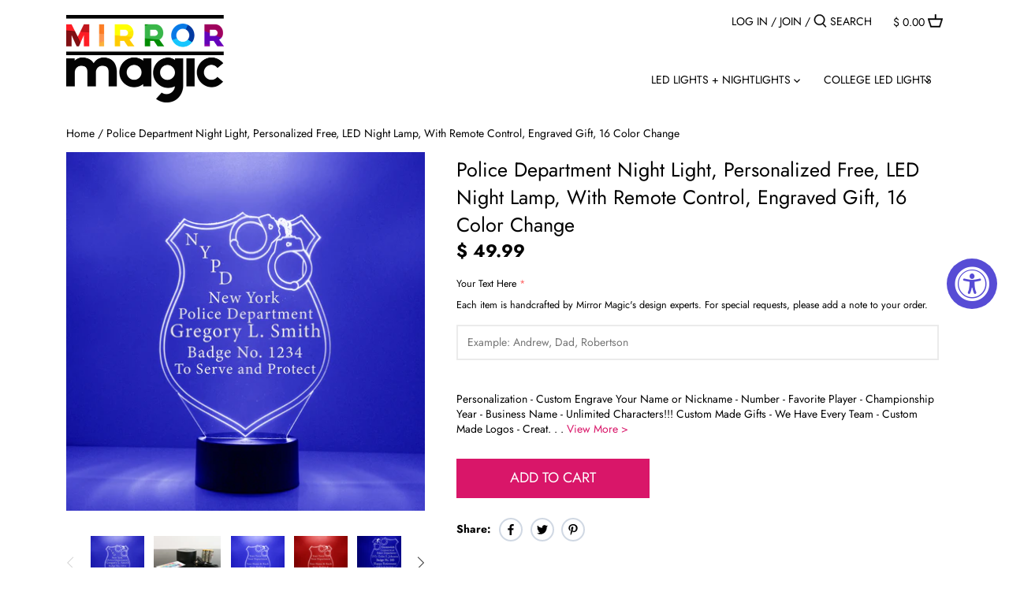

--- FILE ---
content_type: text/css; charset=utf-8
request_url: https://fonts.googleapis.com/css?family=Abel|Abril+Fatface|Aclonica|Acme|Advent%20Pro|Akronim|Alegreya|Alfa%20Slab%20One|Allura|Almendra|Amaranth|Arya|Aubrey|Balthazar|Bangers|Bentham|Bilbo|Bowlby%20One|Butterfly%20Kids|Caesar%20Dressing|Calligraffitti|Chau%20Philomene%20One|Cherry%20Swash|Chewy|Cinzel|Coda|Comfortaa|Coming%20Soon|Crushed|Dancing%20Script|Dawning%20of%20a%20New%20Day|Days%20One|Denk%20One|Didact%20Gothic|Domine|Dorsa|Dosis|Droid%20Sans|Eater|Economica|Electrolize|Elsie|Elsie%20Swash%20Caps|Emilys%20Candy|Exo|Fanwood%20Text|Faster%20One|Federo|Felipa|Finger%20Paint|Flamenco|Flavors|Forum|Francois%20One|Fredericka%20the%20Great|Fresca|Frijole|Gafata|Galdeano|Geo|Germania%20One|Gilda%20Display|Give%20You%20Glory|Glass%20Antiqua|Graduate|Great%20Vibes|Gruppo|Habibi|Homenaje|Italiana|Italianno|Jacques%20Francois|Josefin%20Sans|Julius%20Sans%20One|Kalam|Kelly%20Slab|Khand|Kreon|La%20Belle%20Aurore|Laila|Life%20Savers|Love%20Ya%20Like%20A%20Sister|Magra|Maiden%20Orange|Marcellus|Marcellus%20SC|Marvel|MedievalSharp|Megrim|Merienda|Michroma|Miss%20Fajardose|Monoton|Monsieur%20La%20Doulaise|Mystery%20Quest|New%20Rocker|Nixie%20One|Nova%20Cut|Open%20Sans|Open%20Sans%20Condensed|Oswald|Overlock|Palanquin|Parisienne|Passion%20One|Philosopher|Play|Poiret%20One|Port%20Lligat%20Sans|Press%20Start%202P|Princess%20Sofia|Quando|Quicksand|Rajdhani|Raleway%20Dots|Redressed|Roboto|Roboto%20Condensed|Roboto%20Slab|Rubick%20Mono%20One|Sacramento|Sarpanch|Sirin%20Stencil|Tangerine|Tulpen%20One|Voltaire|Wire%20One&subset=latin&text=0123456789ABCDEFGHIJKLMNOPQRSTUVWXYZabcdefghijklmnopqrstuvwxyz
body_size: 14178
content:
@font-face {
  font-family: 'Abel';
  font-style: normal;
  font-weight: 400;
  src: url(https://fonts.gstatic.com/l/font?kit=MwQ5bhbm2POE6V1LOpp7gl0PvIN9mU-Le05jJo5E0OG-NaeoBtehkOLDDL_tqCLxOJ5zcrct1BhihfemsoXJuZDLqEHhlrJpPVNrAxIrfg&skey=bf47258294911e6d&v=v18) format('woff2');
}
@font-face {
  font-family: 'Abril Fatface';
  font-style: normal;
  font-weight: 400;
  src: url(https://fonts.gstatic.com/l/font?kit=zOL64pLDlL1D99S8g8PtiKchm-VsiuLgTimb1hJsvCEVaYSGYZsB9daSZicUznOizHelbMxtf7sCJGz-kya0inTaUy9nrPWzLGkTGqPQs8WOEu_highPkg&skey=3aaa84d7e0b4f9c7&v=v25) format('woff2');
}
@font-face {
  font-family: 'Aclonica';
  font-style: normal;
  font-weight: 400;
  src: url(https://fonts.gstatic.com/l/font?kit=K2FyfZJVlfNNSEBXGb7WCIioBxjMVVq_vdENDrlYlXiE4_YC0Sy32nAc8xLbJ-BwjJPhLO2u73Zc9mIx1UMiOIVP6szFun5x2d3Xr8iRaxujgn8&skey=a69e8e3b9073e390&v=v25) format('woff2');
}
@font-face {
  font-family: 'Acme';
  font-style: normal;
  font-weight: 400;
  src: url(https://fonts.gstatic.com/l/font?kit=RrQfboBx-C5_bxjLaW3k5oZwXrUbL_i3CmC1bjJwMvO2MsUN5sx7srxw6hapxU6BiN_6XxhHGPkDNHqfltJ7YL-O-7zzVtNWgOSr0hpDgw&skey=dcf71eb6104dcefb&v=v27) format('woff2');
}
@font-face {
  font-family: 'Advent Pro';
  font-style: normal;
  font-weight: 400;
  font-stretch: 100%;
  src: url(https://fonts.gstatic.com/l/font?kit=V8mqoQfxVT4Dvddr_yOwrzaFxV7JtdQgFqXdUAQrGp_zgX5sWCpLQyNPSZoonwxSBFQ9obiLamffvOSM3B62xHA0Fh-pgrJX6qUKMypEZN3PmCNANkclZcejI7G5Dhn1YkLsbAk2gMTg0V_j5_ow5RU&skey=b056d67b39ce85&v=v33) format('woff2');
}
@font-face {
  font-family: 'Akronim';
  font-style: normal;
  font-weight: 400;
  src: url(https://fonts.gstatic.com/l/font?kit=fdN-9sqWtWZZlHRp-gVxllYM05BAUI8dNgF7ZmXLrYU2n80GyMDSpKoZxlCVwiOP56narSjlQ_sk8djdGPormaKeAan06VLH29lTYBPoOo4SbA&skey=a537edc4421490c4&v=v23) format('woff2');
}
@font-face {
  font-family: 'Alegreya';
  font-style: normal;
  font-weight: 400;
  src: url(https://fonts.gstatic.com/l/font?kit=4UacrEBBsBhlBjvfkQjt71kZfyBzPgNG9hUI-aCisSCdr_9C3-QCttslGAIMgd9owKVa8PuEKsMpy2GkXHJpBdiYZ5HFLhRf-_cWOQAiZZLbhGRjEYwsCMU6lCgFtDqf-2E&skey=a67f3093e1ad2d69&v=v39) format('woff2');
}
@font-face {
  font-family: 'Alfa Slab One';
  font-style: normal;
  font-weight: 400;
  src: url(https://fonts.gstatic.com/l/font?kit=6NUQ8FmMKwSEKjnm5-4v-4Jh6dBrfNWuSF4ux1qSWcdxjWoPGO9JkG01Op_cjdygvza0xsZu2a5XEZu_Cdh9HTvna7ix5SMkXFmIOQCoJOCzrdEhb_rKhA&skey=eb2fdb158beaba49&v=v21) format('woff2');
}
@font-face {
  font-family: 'Allura';
  font-style: normal;
  font-weight: 400;
  src: url(https://fonts.gstatic.com/l/font?kit=9oRPNYsQpS4zjuAPiQIRPtvBJ_nyLYY7xoRid8ntVetpCxLpZMvX-sgZC-sQF5g5p-XCEWVDybVnJiWnMG1r9lByMHLwZA21tV80yE1fqaZU&skey=79209908b474aec&v=v23) format('woff2');
}
@font-face {
  font-family: 'Almendra';
  font-style: normal;
  font-weight: 400;
  src: url(https://fonts.gstatic.com/l/font?kit=H4ckBXKAlMnTn0CskyY_wrmwgpSIWwFZJe0lVYNy0UTtms6sM2rLCAyBzBaFmrfVMeY99wQeFTdIiL1pH2QVGalW2ni8b8bnq5MQmYcQKico9kM&skey=5ada6a8138c83e09&v=v28) format('woff2');
}
@font-face {
  font-family: 'Amaranth';
  font-style: normal;
  font-weight: 400;
  src: url(https://fonts.gstatic.com/l/font?kit=KtkuALODe433f0j1zPnHF9eqw1bpJ7Kvbrp10PPZMqTJ9KLMpdSUZ6MInRSLmLsNOIAbyt51g-26YJWvH6qPiPB8hh0FZhnetnqy6kNc3KejvUA&skey=a086a5f010412431&v=v19) format('woff2');
}
@font-face {
  font-family: 'Arya';
  font-style: normal;
  font-weight: 400;
  src: url(https://fonts.gstatic.com/l/font?kit=ga6CawNG-HJd9UP1_7erXm4GXCKNQPB_Bb8pTtW-az269ZEOy0MVLV3MkLZd3fqfmGp7VPvJMK8FvW2DINPfKSeswjbUmsVme0MWoD1oAQ&skey=1738d136b939f402&v=v21) format('woff2');
}
@font-face {
  font-family: 'Aubrey';
  font-style: normal;
  font-weight: 400;
  src: url(https://fonts.gstatic.com/l/font?kit=q5uGsou7NPBw-p7vvwNqCxRuv7RhOvmXk2OuPhcdevh_GZL3gMIPHZ4GMIkAYE6TJL9btK_qaUiL2LR89Iuv5aknSGHOGk-yZENxbLH0Z6kT&skey=f060869182c149a5&v=v29) format('woff2');
}
@font-face {
  font-family: 'Balthazar';
  font-style: normal;
  font-weight: 400;
  src: url(https://fonts.gstatic.com/l/font?kit=d6lKkaajS8Gm4CVQjFEvzBTu39hWuFVACxXXq_5gYSISxiv2z_w0QkaVysU766u1a-RZ_U5yrUGFCl1VCyfdRZeZSJrjcx3rvQvClcrVEQhEaNov&skey=eb41b13c48ddda62&v=v18) format('woff2');
}
@font-face {
  font-family: 'Bangers';
  font-style: normal;
  font-weight: 400;
  src: url(https://fonts.gstatic.com/l/font?kit=FeVQS0BTqb0h60ACL5xa37xjoVBu8_4cAGyeXQJQD51b93HD1OOT77jHtyjt0NXIqeVCEA0GXwPOgW94XSsHKd53IujZZifGk4pK-kk6DX0c2A&skey=80f504448509eaf7&v=v25) format('woff2');
}
@font-face {
  font-family: 'Bentham';
  font-style: normal;
  font-weight: 400;
  src: url(https://fonts.gstatic.com/l/font?kit=VdGeAZQPEpYfmHglKWk7DpaL1RFQ6ue10I482NaXjl4IDhbp5H4NY2iHgA02_ENmX2dF0BU99aFJCBDB35KhVGK3MCTRYdkAmBVE94i0sj1p4Q&skey=65ea27bccb65e6d3&v=v20) format('woff2');
}
@font-face {
  font-family: 'Bilbo';
  font-style: normal;
  font-weight: 400;
  src: url(https://fonts.gstatic.com/l/font?kit=o-0EIpgpwWwZ210kpIJz4iZ7U8223lxXCoemzOi__RfmcWo1wmp-DLIThgejnzANm-X5rsLPDXQAjOGOfNnPmvXrhxMSFv8t4925pb25tKo&skey=e7e54f852a89dcca&v=v21) format('woff2');
}
@font-face {
  font-family: 'Bowlby One';
  font-style: normal;
  font-weight: 400;
  src: url(https://fonts.gstatic.com/l/font?kit=taiPGmVuC4y96PFeqp8smouC-50xWpGOJVixKwp7PPdv0447ZBGC03oDr5AHmOD84FiYIpNNGmzdT0jTiFej67E6owH2glH19dMKxmkLPPOWGhpsUw&skey=1fef044be6189a97&v=v25) format('woff2');
}
@font-face {
  font-family: 'Butterfly Kids';
  font-style: normal;
  font-weight: 400;
  src: url(https://fonts.gstatic.com/l/font?kit=ll8lK2CWTjuqAsXDqlnIbMNs5S4frxdrAFd8-y-3wAp8XPATT5v9f0pOj0YG6c7HyutQfywtQ4takY34b7VHgE2_HAuR5Os5dzc26E26ERQ0X6lb3oREHtE&skey=95db184ef744e9e3&v=v27) format('woff2');
}
@font-face {
  font-family: 'Caesar Dressing';
  font-style: normal;
  font-weight: 400;
  src: url(https://fonts.gstatic.com/l/font?kit=yYLx0hLa3vawqtwdswbotmK4vrR3dLb8LZpH9fF3fbi00ZU_15pbIo2LeSk986xaDclScdTfNpYVrLTGI7czWeEWJv7F5K9F_Tvf-LKQBPj-AazrEiIClxkj&skey=fe79435cc7dd5de9&v=v22) format('woff2');
}
@font-face {
  font-family: 'Calligraffitti';
  font-style: normal;
  font-weight: 400;
  src: url(https://fonts.gstatic.com/l/font?kit=46k2lbT3XjDVqJw3DCmCFjE0vnFcM5BBpKlBgEFHklAhwVGunIRC_c6WFIgbeuYm2d0CLvq_g3RiUe1dF8dsIEEl5jkkipd4ozHbWPNVbJ2V9o78egng3tc&skey=ab0616a69254148c&v=v20) format('woff2');
}
@font-face {
  font-family: 'Chau Philomene One';
  font-style: normal;
  font-weight: 400;
  src: url(https://fonts.gstatic.com/l/font?kit=55xxezRsPtfie1vPY49qzdgSlJiHRQFsmYx9QMM4Slwx73TdyAQSCm_PgNVec2mMMC6WtKhVh-6OIvsRTyAoslgItXs6bpxKjlAi4wz4wVLjHuASbNoApvkRQasM&skey=4c1fda6540b94a11&v=v16) format('woff2');
}
@font-face {
  font-family: 'Cherry Swash';
  font-style: normal;
  font-weight: 400;
  src: url(https://fonts.gstatic.com/l/font?kit=i7dNIFByZjaNAMxtZcnfAy58RXi4EwSmUUS2UePrmZHFfyh6leUodIdHLp9pH4Sc75kn3aqf4llajTEn6PGvpUUFoPhEM-hel4d06oZfwd6EjwOfs63R&skey=c62d02307a44c176&v=v22) format('woff2');
}
@font-face {
  font-family: 'Chewy';
  font-style: normal;
  font-weight: 400;
  src: url(https://fonts.gstatic.com/l/font?kit=uK_94ruUb-k-wk50IDUfOs2ibnMDbvLUE4Kvv8ep3hTlwrnZhceg8OJdGMbwJizKFckUGzfbI9O-0Cps8g8HSl3gj3dnpNllhflhXElnrHQ&skey=7ed5ab3a634ee0b0&v=v18) format('woff2');
}
@font-face {
  font-family: 'Cinzel';
  font-style: normal;
  font-weight: 400;
  src: url(https://fonts.gstatic.com/l/font?kit=8vIU7ww63mVu7gtR-kwKxNvkNOjw-tbnTY_vDE5YfqXnbHgiz0yprkvmI2DH7rDKqGRhYoKB_Qs1zps9K23J5IKC0m7gw8YYDoJgD7ciuQcX-WUFYvj7iI19zS8cXOtl&skey=f319ae43d1034808&v=v26) format('woff2');
}
@font-face {
  font-family: 'Coda';
  font-style: normal;
  font-weight: 400;
  src: url(https://fonts.gstatic.com/l/font?kit=SLXHc1jY5nQ8JUcMbJaM9e1EWExWpR46djSumd50AAyyw2A0MR-OZEnJ0hB2za2pPVRXbigxf4ojAozncl7rxXLg6JqCgHgYHlS2qhI_MQ&skey=85bb675133fabe3&v=v22) format('woff2');
}
@font-face {
  font-family: 'Comfortaa';
  font-style: normal;
  font-weight: 400;
  src: url(https://fonts.gstatic.com/l/font?kit=1Pt_g8LJRfWJmhDAuUsSQamb1W0lwk4S4WjMPrEVIT9d0c-XXxF2sjI86b6hTE3N3VhEVi6kUsOhaKKpQHtohWtC0DCkpyc2rI4F3xGLzvDKR62jS23UTXgrPSz4ol6Nojg0&skey=45c59603efbe20e8&v=v47) format('woff2');
}
@font-face {
  font-family: 'Coming Soon';
  font-style: normal;
  font-weight: 400;
  src: url(https://fonts.gstatic.com/l/font?kit=qWcuB6mzpYL7AJ2VfdQR1u-XUj7zsgMei7M7bdHxTLf3fJ8NKizEDzPI8uKrvm_xcmywSjbDdTfTb5PrKjWI7YZppagef8iGPvT7RnaYittyGAUJ1lk&skey=70030657e174526a&v=v20) format('woff2');
}
@font-face {
  font-family: 'Crushed';
  font-style: normal;
  font-weight: 400;
  src: url(https://fonts.gstatic.com/l/font?kit=U9Mc6dym6WXImTlFT1wfvoqzBQ_AioTHFVo9f9sv6D68rRu0lD0zLwZMZQBuTt2QWdiue0H_CzXWLYovxsit_e85wqhSkBVub-Y2QQwbU35Wjw&skey=984f724488e53bfa&v=v32) format('woff2');
}
@font-face {
  font-family: 'Dancing Script';
  font-style: normal;
  font-weight: 400;
  src: url(https://fonts.gstatic.com/l/font?kit=If2cXTr6YS-zF4S-kcSWSVi_sxjsohD9F50Ruu7BMSoHSOB9ptHip3ZwhIpgaM5Kd9RGojDbyR465Qc-fciKLC0MFuL-FMLMoXgR1j7_iKAL_4eeIA2jYyOFHTGyiwtE856xtD-Au70&skey=c89f400061e5d0a8&v=v29) format('woff2');
}
@font-face {
  font-family: 'Dawning of a New Day';
  font-style: normal;
  font-weight: 400;
  src: url(https://fonts.gstatic.com/l/font?kit=t5t_IQMbOp2SEwuncwLRjMfIg1yYit_nAz8ehWRGN6p7wJCM_FujgI9Ju5pKoA9PedO6MKyoSsS9na70T9LZ4Win-WygbEu-xxvnXRITtOxO8Tkoux1TvUxGJRFj4mk&skey=84d09e3bb23e13f9&v=v22) format('woff2');
}
@font-face {
  font-family: 'Days One';
  font-style: normal;
  font-weight: 400;
  src: url(https://fonts.gstatic.com/l/font?kit=mem9YaCnxnKRiYZOCLYQeL8WVfpSMpepvJ_iax--hy_CrNbExI9Z2kRsBRpwivlBLGITzUtpRtGxYtFKP7LHxxnVBJmVuuKqhzyqkY1XstXnCk0&skey=1aa007742d6eba3&v=v19) format('woff2');
}
@font-face {
  font-family: 'Denk One';
  font-style: normal;
  font-weight: 400;
  src: url(https://fonts.gstatic.com/l/font?kit=dg4m_pzhrqcFb2IzROtCpb4lSzAYsxyLdQjNFAsaozVVUrXiJQoHB6SM0ZChkCQS05LDJtvrOTv9UmuQ0oHWxYePVQbhp_6qgVBIOCRBenzzN5k&skey=b0bbfe9b5a3111c6&v=v21) format('woff2');
}
@font-face {
  font-family: 'Didact Gothic';
  font-style: normal;
  font-weight: 400;
  src: url(https://fonts.gstatic.com/l/font?kit=ahcfv8qz1zt6hCC5G4F_P4ASpUmSoULkWRt4nLpxygGXcralSTDVauF34fu3-9qWjkUUutGUy-no7b6surSHOpYzX9dW4lOVchOPnq-hvj3dZHe7GDfqLw&skey=21ea6a7f9674c318&v=v21) format('woff2');
}
@font-face {
  font-family: 'Domine';
  font-style: normal;
  font-weight: 400;
  src: url(https://fonts.gstatic.com/l/font?kit=L0xhDFMnlVwD4h3Lt9JWnbX3jG-2X3LAI1gVErGvU8SPFKyFercYTrEVNRYV3oZkHcta2NmNPeMLE79p3yN3qlmPxKGPF-oMeA_kF0Yt9jip5E27ZvGNPPTZ2DUvJu4g&skey=ea73fc1e1d1dfd9a&v=v25) format('woff2');
}
@font-face {
  font-family: 'Dorsa';
  font-style: normal;
  font-weight: 400;
  src: url(https://fonts.gstatic.com/l/font?kit=yYLn0hjd0OGwqo443XaFxSPv4OJlQqjLE61N8oAEDM_FouRApulRLIOBcz8r6bZEE9NIZ8LVBqYlnIT2E4cDaesYKPTP8rlf5yXB4qiGEvI&skey=38ccaf677c5e0a71&v=v29) format('woff2');
}
@font-face {
  font-family: 'Dosis';
  font-style: normal;
  font-weight: 400;
  src: url(https://fonts.gstatic.com/l/font?kit=HhyJU5sn9vOmLxNkIwRSjTVNWLEJN7MV2RkFTq8MP4rZE_ShnQl-pkuLSnsiI7449R3cN0TDSjZxBZzxjjjkGi-RH6ScW_fU-VUjl3RG3VDaHCzm2HheHGPqwaWnGX8&skey=91e90d677384bade&v=v34) format('woff2');
}
@font-face {
  font-family: 'Droid Sans';
  font-style: normal;
  font-weight: 400;
  src: url(https://fonts.gstatic.com/l/font?kit=SlGVmQWMvZQIdix7AFxXoHFYajQVUDX4nFqNF4JCNJdDMu_cxCwPEbWakkLhDAkCITa_8fweZMnlscd4Q8ilyCyXzqMONAa09lAlGlZKAXhC1KAmCw&skey=89a402e2c0235a02&v=v19) format('woff2');
}
@font-face {
  font-family: 'Eater';
  font-style: normal;
  font-weight: 400;
  src: url(https://fonts.gstatic.com/l/font?kit=mtG04_FCK7bOvpuzu3dwsFEu6BWEJXpwxBN5DMs8cKsofy1Z5XZZLXxzykIK1DXl8-jALKndkiQhxlQn0GFMtaIxD7rDaJCC727hNBypcGM&skey=540b4f9359cd7531&v=v27) format('woff2');
}
@font-face {
  font-family: 'Economica';
  font-style: normal;
  font-weight: 400;
  src: url(https://fonts.gstatic.com/l/font?kit=Qw3fZQZaHCLgIWa29ZBrNMgGAlxPQk0VuKgOycakRPgAaE-pHBqTWNv9FbOZg7uSWgui2qIWmE35W9Xk2wI5lBBZ3JM5UPrMjL1gp7HPUjwFZCAG&skey=787fcf9775092ba7&v=v17) format('woff2');
}
@font-face {
  font-family: 'Electrolize';
  font-style: normal;
  font-weight: 400;
  src: url(https://fonts.gstatic.com/l/font?kit=cIf5Ma1dtE0zSiGSiED7AUEDsohtQI3-5DYe4ADzxynjvMt4Gois3LewDna785769ztwwqGa5IMpiUOAaUHXRaR0rlJrNREFFC8nCN8_prBirI0eEEo&skey=530b3bebd29b1b4d&v=v20) format('woff2');
}
@font-face {
  font-family: 'Elsie';
  font-style: normal;
  font-weight: 400;
  src: url(https://fonts.gstatic.com/l/font?kit=BCanqZABrez54yYr9s9AeZIobAlXNT4THWqd4xx973rIsmh_sMSEVzwEF5B4Kgx6DEKBSoe0IyEhCoBWPhU_O18qWR6r8bo1lINS8wiY__A&skey=f3b82328fc9a0e44&v=v26) format('woff2');
}
@font-face {
  font-family: 'Elsie Swash Caps';
  font-style: normal;
  font-weight: 400;
  src: url(https://fonts.gstatic.com/l/font?kit=845DNN8xGZyVX5MVo_upKf7KnjK0fe_VLmWteLCBhOZ4iOPIP6m6ruqE_dKkQLtFAQTTkSoa1PUlvrrVXPPHLVAJ4StSX17Rmvs89uLC36Iedm3rSKNoSerGHg&skey=628a9c934fe0954e&v=v25) format('woff2');
}
@font-face {
  font-family: 'Emilys Candy';
  font-style: normal;
  font-weight: 400;
  src: url(https://fonts.gstatic.com/l/font?kit=2EbgL-1mD1Rnb0OGKudbk0y5qtxtX88jsyFZueSMTvHoYRkKGCKJeVhG-4rrrPgsrhGrrB1IBRtXGd8F2C0drqpPYvt_Jt7XNdoCzkI-H-UIcZy3tRxh&skey=d5187bca1158b982&v=v21) format('woff2');
}
@font-face {
  font-family: 'Exo';
  font-style: normal;
  font-weight: 400;
  src: url(https://fonts.gstatic.com/l/font?kit=4UaZrEtFpBI4f1ZSIK9d4LjJ4lM3CwZsOl4o7IuUhxC8nP5I2uMHvdZRbHZw_dhty6hV_fCBLcYy1n65R3duANOVaKbwFSlg_PIdNA8vbpfcgX9-DpE3DcI_nyUK&skey=863005d54d49b6b0&v=v25) format('woff2');
}
@font-face {
  font-family: 'Fanwood Text';
  font-style: normal;
  font-weight: 400;
  src: url(https://fonts.gstatic.com/l/font?kit=3XFtErwl05Ad_vSCF6Fq7xXGQNbe1Px4UXSuZoV156qpy6NuQ4WMeoJJMuEqdVDUDc7rl42N3DMqOG0K-wEE7b33xamAR5kLbEpXzliZMvcLmbp9YX_Z&skey=8cc868de15dabfdc&v=v17) format('woff2');
}
@font-face {
  font-family: 'Faster One';
  font-style: normal;
  font-weight: 400;
  src: url(https://fonts.gstatic.com/l/font?kit=H4ciBXCHmdfClFb-vWhfyL6SgK62WQ5bJ-sjV4F83z2WmMiqMWjFBg6DyhCHmKnLM-Q78QYcGzlKsIVrGWIXG6dY2Hq6acTltY0Sm4EWKCUm-EGczw&skey=300222cd2477c9fd&v=v20) format('woff2');
}
@font-face {
  font-family: 'Federo';
  font-style: normal;
  font-weight: 400;
  src: url(https://fonts.gstatic.com/l/font?kit=iJWFBX-cbD_ETsbmiFOY2WXs0rhP_fihZVMHZ76M08YLfuvjLyBZs4nQHRN-1mMHEUakgiE1bfNRJ7W0NUQNwNbLprE4mFcT94ryRD34b8rv&skey=47fc219fa617d18a&v=v20) format('woff2');
}
@font-face {
  font-family: 'Felipa';
  font-style: normal;
  font-weight: 400;
  src: url(https://fonts.gstatic.com/l/font?kit=FwZa7-owz1Eu4F_wTdSCwMyZm3OPxpz3pFSbA5hvLrKrN5rmP7iI6nO-MlZDGhVf1nU-pIOm5ukaSxW4QbfDl9HLu32PY_QWT8cr0FOLRAaH&skey=b63251ce51fb2b06&v=v27) format('woff2');
}
@font-face {
  font-family: 'Finger Paint';
  font-style: normal;
  font-weight: 400;
  src: url(https://fonts.gstatic.com/l/font?kit=0QInMXVJ-o-oRn_7dron8YWO9pbU8AJ0jJhnq-ys4KqGdzZV7jYQOP9c95EDF8h8We6rPHO0XSD-mCPjJPicq1D1uLBSRSoD5Mrji-ByBJHt6zC9hHgw&skey=43e614e9c5adbe1d&v=v21) format('woff2');
}
@font-face {
  font-family: 'Flamenco';
  font-style: normal;
  font-weight: 400;
  src: url(https://fonts.gstatic.com/l/font?kit=neIIzCehqYguo67ssaWDHKs6UKfLmUIslh-_97oWR_L1Ly2uJvNo67JfY2QLgOGsYYkrWFTgrk_-cfw2T2NV5WqIEeqoC3LV9cSojfTXtKTM1WI&skey=f68e375417019cab&v=v19) format('woff2');
}
@font-face {
  font-family: 'Flavors';
  font-style: normal;
  font-weight: 400;
  src: url(https://fonts.gstatic.com/l/font?kit=FBV2dDrhxqmveJTpbknlMKkH33lVElQYCwNea28NO1beZAfAE0WfsE4-2-xA8Ldje6HZZdoBf1dD7Jh7gVFjbE5nrRKZRFmQ2-3vNFLDE0sa5A&skey=21678b8931efff73&v=v28) format('woff2');
}
@font-face {
  font-family: 'Forum';
  font-style: normal;
  font-weight: 400;
  src: url(https://fonts.gstatic.com/l/font?kit=6aey4Ky-Vb8Ew_ITMJUa30PsDQMak3vZqYBbioqzXORr9a_Yuz1Kgh2t4unuoVi7fQC0dr9Nlz4IhY5eNx3Bxeq4RM15bIKFizXTj8Bs3Lg&skey=85e1828a547f7984&v=v19) format('woff2');
}
@font-face {
  font-family: 'Francois One';
  font-style: normal;
  font-weight: 400;
  src: url(https://fonts.gstatic.com/l/font?kit=_Xmr-H4zszafZw3A-KPSZutNwwKWu_eFPU5v2nYo1FrETNe3CTluau0_mVzQsXdtBK9RbK8HWqCGOBfTtu0DMqos3KZr0u7X-J_plkbxrSsHWps-ek0y&skey=37e55f964c88f579&v=v22) format('woff2');
}
@font-face {
  font-family: 'Fredericka the Great';
  font-style: normal;
  font-weight: 400;
  src: url(https://fonts.gstatic.com/l/font?kit=9Bt33CxNwt7aOctW2xjbCstzwVKsIBVV-9Shz7Alcze0XGyUJlGMaV8Gye75Yz8doBHoYJBV6cRh2rBzlRXDHIU6CU8exMVRz-6UbAkNe_fMYZ5DJuZT-lpJZ0i0JUE&skey=e76684586970fdda&v=v23) format('woff2');
}
@font-face {
  font-family: 'Fresca';
  font-style: normal;
  font-weight: 400;
  src: url(https://fonts.gstatic.com/l/font?kit=6ae94K--SKgCzbM2H70Q13HgAwIZknzYqoFUi_KwXeNq9q7Xuj5LhRyu4_bvolm8fAO1eb5OrD0Jgo9dNhLAxuu_Rc54c4OGijLSjMFj3bup&skey=3ce39b8c0a3206e0&v=v24) format('woff2');
}
@font-face {
  font-family: 'Frijole';
  font-style: normal;
  font-weight: 400;
  src: url(https://fonts.gstatic.com/l/font?kit=uU9PCBUR8oakM2BQ7xbb2PyGsG2mRSklyMAZAm_icoSi7nlCb9IGgXLrrZje568yUFy4yR44kId7v9Sgy-9r3Dg08wXSMqUEeb-8r3NCyEHuRw&skey=e994fa4cc1f77143&v=v15) format('woff2');
}
@font-face {
  font-family: 'Gafata';
  font-style: normal;
  font-weight: 400;
  src: url(https://fonts.gstatic.com/l/font?kit=XRXV3I6Cn0VJKon4N-yGbsv_Two2PkBWUAUgsr-eFyu0Poq_QRVhmT3JnGyYX7EJHL7EJIC9HRU1LeX-2I1vIV8_nV_ITerlboFOZSeaynoY&skey=ac32f67a7703448a&v=v22) format('woff2');
}
@font-face {
  font-family: 'Galdeano';
  font-style: normal;
  font-weight: 400;
  src: url(https://fonts.gstatic.com/l/font?kit=uU9MCBoQ4YOqOW1boDP08PaOgmGoRCokz8EaA2DjCoej6XhBbt0HgnPsrJvf-K4xUVu5yh83kYRAvNWnyuxq0zk38gLTMaQbeLy9qHJByU7vRMI&skey=f35e3b95f31e91f5&v=v23) format('woff2');
}
@font-face {
  font-family: 'Geo';
  font-style: normal;
  font-weight: 400;
  src: url(https://fonts.gstatic.com/l/font?kit=CSRz4zRZlufVKnBgQjhoUtcbeuBKidISK1PpaXNoH1jg1O-F_fzjMMvSvjK74juYoc6wcOgPtduITRNLAtBFAo0kTHpNpGQbW6pZWrUr&skey=417aad24c5ef650a&v=v23) format('woff2');
}
@font-face {
  font-family: 'Germania One';
  font-style: normal;
  font-weight: 400;
  src: url(https://fonts.gstatic.com/l/font?kit=Fh4yPjrqIyv2ucM2qzBjeS3eyQJINaqQRIzJtGuN0kpDSJPYKrbBu47YjUmzpVEJ20M7EUyxDAs6gHqtyVtTCTAEgQr3UuOt5LYuGIyelW1GbQrN9Qg9&skey=e0b4110be5196afe&v=v21) format('woff2');
}
@font-face {
  font-family: 'Gilda Display';
  font-style: normal;
  font-weight: 400;
  src: url(https://fonts.gstatic.com/l/font?kit=t5tmIRoYMoaYG0WEOh7HwMeR7TzFqJOGSCErnlR9A61zx5mHji3V8v03xZNBqQBGctq9KbexVd2mhKn9RNvs1l2UxFOdZUC3yBLsVBUKr_VR6CIxvBRYtA&skey=a96c8e607690656f&v=v20) format('woff2');
}
@font-face {
  font-family: 'Give You Glory';
  font-style: normal;
  font-weight: 400;
  src: url(https://fonts.gstatic.com/l/font?kit=8QIQdiHOgt3vv4LR7ahjw9-XYc12B4BD65YlYvRkxeJh2Ij68gcbVGBFzswl74QgEe-ngSuDXTZ_swjMntGSaAW29VZhQ0FH23VgAXzeXqtST3zZFW6jK0M&skey=147545eeeab1069c&v=v17) format('woff2');
}
@font-face {
  font-family: 'Glass Antiqua';
  font-style: normal;
  font-weight: 400;
  src: url(https://fonts.gstatic.com/l/font?kit=xfu30Wr0Wn3NOQM2piC0uXOjnLrwMafQeHkDbNAcDhg0sHbs90r-hupfUeSEtBPwHCCAcXRanv5j2lZPsswWh5rRHWLS03DQe_Q--lXmSHYRcydpb75Hng&skey=546960b56752cfa5&v=v26) format('woff2');
}
@font-face {
  font-family: 'Graduate';
  font-style: normal;
  font-weight: 400;
  src: url(https://fonts.gstatic.com/l/font?kit=C8cg4cs3o2n15t_2YxgU6XuNZSPJbtspmh64IMQQWsRhbnak8q1-_eEkJcKcRhRB4L7kTuFLv5c6MhCMwGBpXFXifmGFMyBQu9l2qmZAQmICHRk&skey=cdf54e0ba4eafcd1&v=v19) format('woff2');
}
@font-face {
  font-family: 'Great Vibes';
  font-style: normal;
  font-weight: 400;
  src: url(https://fonts.gstatic.com/l/font?kit=RWmMoKWR9v4ksMfaWd_JN-XHg6MKDFNVOmamGUJi9BtqI_gaIHLY3lt7YDg8xhKeml8A82n-GCIqqfQmx8LRPCLdxd65EbwU__Xlv29RF03qdbPW7vU&skey=1a66edef5eadc723&v=v21) format('woff2');
}
@font-face {
  font-family: 'Gruppo';
  font-style: normal;
  font-weight: 400;
  src: url(https://fonts.gstatic.com/l/font?kit=WwkfxPmzE06v_ZWFXHDGOIA6buIJ7uTOKO74SCY5c0lRK-MY0Mvf_nGSu6kRl-9d-YEB6NrAOpvIqNdgqealVsf0kqdUO-mJkXR8H_SuKPYU&skey=d88a2af79ed438fb&v=v23) format('woff2');
}
@font-face {
  font-family: 'Habibi';
  font-style: normal;
  font-weight: 400;
  src: url(https://fonts.gstatic.com/l/font?kit=CSR-4zFWkuqcTTNCTxJYZOcYduNPjtcRJlyfEwltGF3j2eCI_vnkNcjPoS-45zydosO_fdE0jN6PSBBGDd1GB4ohT2dSuWceXK9aV7omVvfU&skey=5a046df8998f6a05&v=v22) format('woff2');
}
@font-face {
  font-family: 'Homenaje';
  font-style: normal;
  font-weight: 400;
  src: url(https://fonts.gstatic.com/l/font?kit=FwZY7-Q-xVAi_l-6Ld6F4s6jpXGAxJ7xolaZDZYWVbCtMZjkMbaK6HW4MFRdBBdd0HM8po2o5NEiSRO-Q7XNmdPJvXuNYeoITcUt1lGJSgiFLxk&skey=9b887fa224ab3cec&v=v17) format('woff2');
}
@font-face {
  font-family: 'Italiana';
  font-style: normal;
  font-weight: 400;
  src: url(https://fonts.gstatic.com/l/font?kit=QldNNTtLsx4E__B0XTmUY3tWxp9Q98jCP6AT_Xfa98w-SX4j2uCh7gc0BVeY3Q_Ik5jNWCqJvbzCxiJxtvVoRkOw7tnSTgSNBXOgD17ZyeBQUYg&skey=89d51c815117a263&v=v21) format('woff2');
}
@font-face {
  font-family: 'Italianno';
  font-style: normal;
  font-weight: 400;
  src: url(https://fonts.gstatic.com/l/font?kit=dg4n_p3sv6gCJkwzT6RnipYvQwIUvR2IdA_MFwoVok1WU7LjJgsIBqeN1pGikTsT0JPEJ9jqNjr-aWiR1YDVxIiOVgfmpv2rnlFLOSNAeX38Npq6&skey=d30716c90203f6f0&v=v18) format('woff2');
}
@font-face {
  font-family: 'Jacques Francois';
  font-style: normal;
  font-weight: 400;
  src: url(https://fonts.gstatic.com/l/font?kit=ZXu9e04ZvKeOOHIe1TMahbcIU2cgmcbqp-RXV4TdTsMLDXwdGFhQ_hd0c4kPMipuuCrDWwamuuPLs0FGG4ibPlthW7qEtpZI8q-8nML7NY_YCE5iqIUfdsmgQA&skey=f331cd55df0362a4&v=v26) format('woff2');
}
@font-face {
  font-family: 'Josefin Sans';
  font-style: normal;
  font-weight: 400;
  src: url(https://fonts.gstatic.com/l/font?kit=Qw3PZQNVED7rKGKxtqIqX5E-AVSJrOCfjY46_DjQXMRrLgTtSV3mLqKGbMzg-ML1M2CwzLQEilPnSf3M8yoRvDhh5KsBaML0tJVIj6PZRC4Xej4UAFh8CkvS5xZzZPKCE2BsdCDw&skey=22ddf758bcf1d5cd&v=v34) format('woff2');
}
@font-face {
  font-family: 'Julius Sans One';
  font-style: normal;
  font-weight: 400;
  src: url(https://fonts.gstatic.com/l/font?kit=1Pt2g8TAX_SGgBGUi0tGOYEga5W-wHEQ6aC9IIQOFwRp9PiSWRgGwkJMmc7RPD3G1FdNXSezS9i4d7uyWWxhjlhz5wGXlhgHn4UM0BiAx-fTXLS8UnbNWnEg&skey=11a1a6d9a3450da&v=v20) format('woff2');
}
@font-face {
  font-family: 'Kalam';
  font-style: normal;
  font-weight: 400;
  src: url(https://fonts.gstatic.com/l/font?kit=YA9dr0Wd4kDdMuhTMiDDshM-h4ievcPkw-ZUW2nq2UfdN1IMfwfJzWYGrJ_XiKGNFsy29aRg3_pRD825z5Gj0U-M2YNtiIIokQfCAIb7EZE&skey=ac3d8b21325789a6&v=v18) format('woff2');
}
@font-face {
  font-family: 'Kelly Slab';
  font-style: normal;
  font-weight: 400;
  src: url(https://fonts.gstatic.com/l/font?kit=-W_7XJX0Rz3cxUnJC5t6TkYBeZ0lRBwB0zYtngo85vpONoXG7NUjsOMxjszKVHFTLrwR_kOwS-YVHOrURQfwqFJ-RU419cpj29pHzAMi1gmqB8KZzg&skey=8021e4f176fe967&v=v18) format('woff2');
}
@font-face {
  font-family: 'Khand';
  font-style: normal;
  font-weight: 400;
  src: url(https://fonts.gstatic.com/l/font?kit=TwMA-IINQlQQ0YpQWHM_TTCxztax7SkEVq3H9O8FBINvvHrReym5Slik8zJRW1V8H8su_p8T1c0bR-NvCqEHCPyk0JVCb30XOwUUSSSqQ6Q&skey=d40ed1e34341551d&v=v22) format('woff2');
}
@font-face {
  font-family: 'Kreon';
  font-style: normal;
  font-weight: 400;
  src: url(https://fonts.gstatic.com/l/font?kit=t5t9IRIUKY-TFF_LW5lnMR3v2DnvYtimfzUfp2ZeNqp7wJCM_FujgI9Ju5pKoA9PedO6MKyoSsS9na70T9LZ4Win-WygbEu-xxvnXRITtOxO8Tkoux1TvUxGJRFj4mk&skey=929a764e5c00299e&v=v40) format('woff2');
}
@font-face {
  font-family: 'La Belle Aurore';
  font-style: normal;
  font-weight: 400;
  src: url(https://fonts.gstatic.com/l/font?kit=RrQIbot8-mNYKnGNDkWlocovHeIIHueDNVi-EUACRIXEQLtzlL52vbF7_wG83lOelcTvSA12K8g0BUmuqeNIUbKB9rfmQcZNnfu2yQ9UlryN3hUAeOriL3Kn&skey=598489a1dbeafc2e&v=v23) format('woff2');
}
@font-face {
  font-family: 'Laila';
  font-style: normal;
  font-weight: 400;
  src: url(https://fonts.gstatic.com/l/font?kit=LYjMdG_8nE8jDIRYiiFIrWgRZO7ta6CHwQG0hhnGHO1AQOqhudliNX5JI5b8Ls_lpYCk75lvGwZTuqnGXTwhe8YQraCHLccV6aNyVUXVYgg&skey=1dcd754bec11ed63&v=v20) format('woff2');
}
@font-face {
  font-family: 'Life Savers';
  font-style: normal;
  font-weight: 400;
  src: url(https://fonts.gstatic.com/l/font?kit=ZXuie1UftKKabUQMgxAal_luFgxbufH-ld1lVo7YScYAAAhpbCQs-RJ_foYCOS9pvTHeRBu9v-TOuExJLL2gA2RmXrGJuZtD96i5h9_kKJTdD0tppYo&skey=7b619362a46bbd09&v=v23) format('woff2');
}
@font-face {
  font-family: 'Love Ya Like A Sister';
  font-style: normal;
  font-weight: 400;
  src: url(https://fonts.gstatic.com/l/font?kit=R70EjzUBlOqPeouhFDfR80-0FhOqJubN-Be793ZasGCYT6tk07BEQEjD-PuBqUZA5DKkWrPdy0ukYEchrbGWrvdSwbo33cY-ZpI7Oe-kf3Ym2SrdpFZkXAA1o8tYhdBI&skey=e817d1706a6a9534&v=v23) format('woff2');
}
@font-face {
  font-family: 'Magra';
  font-style: normal;
  font-weight: 400;
  src: url(https://fonts.gstatic.com/l/font?kit=uK_94ruaZus72k50IDUfOs2ibnMDbvLUE4Kvv8ep3hTlwrnZhceg8OJdGMbwJizKFckUGzfbI9O-0Cps8g8HSl3gj3dnpNllhflhXElnrHQ&skey=9abba3c66818028c&v=v15) format('woff2');
}
@font-face {
  font-family: 'Maiden Orange';
  font-style: normal;
  font-weight: 400;
  src: url(https://fonts.gstatic.com/l/font?kit=kJE1BuIX7AUmhi2V4m08kb1XjONdD5S9P7BRqan_AvL_M9VhX0jHiekBd4UaofMtfsT6-iah7kc7hjn1pwHewkbbs1mPreFJvd0y9fp83UIUK7LQMKIC1g&skey=bc673e1da07006c9&v=v32) format('woff2');
}
@font-face {
  font-family: 'Marcellus';
  font-style: normal;
  font-weight: 400;
  src: url(https://fonts.gstatic.com/l/font?kit=wEO_EBrOk8hQLDvIAF8FVPAN3Eott4P-c8L5nfVjTycbz8xrVPmQ-O40Cb4D6NzNcTdoI9JXpAVcxOkOiyiuHL7p37gKGiIx6W_TjjGdQFnlfXdz&skey=568fa7803239da82&v=v14) format('woff2');
}
@font-face {
  font-family: 'Marcellus SC';
  font-style: normal;
  font-weight: 400;
  src: url(https://fonts.gstatic.com/l/font?kit=ke8iOgUHP1dg-Rmi6RWjbLEPhNybGKmOu44dJ_gDHrwiExmgYzXSVCI6N4LvlXCUnjPsTtDx6_gEbExYqvhVBBuReVgU_wcoVGy4FC8brwu0DujW5Zva&skey=19614411fccd2107&v=v14) format('woff2');
}
@font-face {
  font-family: 'Marvel';
  font-style: normal;
  font-weight: 400;
  src: url(https://fonts.gstatic.com/l/font?kit=nwpVtKeoNgBV0qaIlF7CD3-Q8TgLUvHp2UFKyJUx6jJJkWh118aKjnaF8H_PUX3c7w_TSlub0Tc0FjO0B_EQXBH-AgjCQcedlNMKrRMSBucD&skey=52bf62c6b0bbc269&v=v17) format('woff2');
}
@font-face {
  font-family: 'MedievalSharp';
  font-style: normal;
  font-weight: 400;
  src: url(https://fonts.gstatic.com/l/font?kit=EvOJzAlL3oU5AQl2mP5KdgptAqp6NQvWBgZVktho_dDCo5-cNL4Vat9WMu6FmsBp6Je9nHWsOcIRysGhxT17eOb2g53WHxlYdY8iD_apI80uFzS1Pv_rlA&skey=1b167fec88e922f7&v=v28) format('woff2');
}
@font-face {
  font-family: 'Megrim';
  font-style: normal;
  font-weight: 400;
  src: url(https://fonts.gstatic.com/l/font?kit=46kulbz5WjvLqJZlaGXmd0Vy6WFoK6F9ka1IiEk04ydQsiDR7YxK9caeHIADYv4-wcUaNvK3i0ZUZ99vKfleKEkt7jEsgo9guynDQOtNZJWd&skey=4589d61c1b6a14ca&v=v18) format('woff2');
}
@font-face {
  font-family: 'Merienda';
  font-style: normal;
  font-weight: 400;
  src: url(https://fonts.gstatic.com/l/font?kit=gNMaW3x8Qoy5_mf8uUkJGHtiYXjmKFy5enhoTE78QGFd0OzFddem0r_Y8U2cIWJASaEEJ6oDk3fLbQAwVoQvTQCIox-oHd0n_LKtB3YlhnjnZz6flj-Kgv3A1lmNZfS3qN4&skey=410a1b360191e647&v=v22) format('woff2');
}
@font-face {
  font-family: 'Michroma';
  font-style: normal;
  font-weight: 400;
  src: url(https://fonts.gstatic.com/l/font?kit=PN_zRfy9qWD8fEagAMg_rz7b_srl_koR7LMpZuoph5FS3MeXBKnhvMZEtTW0ZnEfuRZNV1aCJjScccfRDO09I1y46iAfRbPoz7TXzlRvcOJ8FkQ&skey=967406fa199edd66&v=v21) format('woff2');
}
@font-face {
  font-family: 'Miss Fajardose';
  font-style: normal;
  font-weight: 400;
  src: url(https://fonts.gstatic.com/l/font?kit=E21-_dn5gvrawDdPFVl-N0Ajb8qqWPCJqqPX3wbRdz5aPqrUpJ0o-hb4NqXlb4KYeCuizMpq6f4jMIj7eoM2NWhACctM_XbLDHbOvWNDLdBOFE25kWpakmI&skey=60c559edbe368a95&v=v23) format('woff2');
}
@font-face {
  font-family: 'Monoton';
  font-style: normal;
  font-weight: 400;
  src: url(https://fonts.gstatic.com/l/font?kit=5h1aiZUrOngCibe4fkPBRWS6P3B5lkPYWEpj1lOVscSmOT11tM925s2c7FDgx57HeYaZegypOxi549_uUVbE0OP3MO3EpKWYkbIy0w5GDpuq4w&skey=6851b793dcae5a6c&v=v22) format('woff2');
}
@font-face {
  font-family: 'Monsieur La Doulaise';
  font-style: normal;
  font-weight: 400;
  src: url(https://fonts.gstatic.com/l/font?kit=_Xmz-GY4rjmCbQfc-aPRaa4pqV340p7EZl5bwkcU4V7NRN_EeE4fGZxA6FTYuX9lDKdJdLcfQrieIB_bvt81BJge4phZ2ubf8Jfhnl7ptTMfQoMmckU6KC6K-i1UXEo&skey=f0bf0703ab573473&v=v20) format('woff2');
}
@font-face {
  font-family: 'Mystery Quest';
  font-style: normal;
  font-weight: 400;
  src: url(https://fonts.gstatic.com/l/font?kit=-nF6OG414u0E6k0wynSGlujRHwQlCf9R5e7D3lrC6B9ShVaP4ZeI7HlapRaZAvLA5D3shle-xk4tnZzhBqjytXoEMANwnkrU0iLm8A-HZqAHhgs0YNkmHg&skey=2d4d7d9bc4911218&v=v21) format('woff2');
}
@font-face {
  font-family: 'New Rocker';
  font-style: normal;
  font-weight: 400;
  src: url(https://fonts.gstatic.com/l/font?kit=MwQzbhjp3-HImzcCU_cJkGYVj7lOn0SNfURpU_kxo5zBM62iCNmrmuTFFqXztjjrPph5eLkZ4CxeucuguI_Ht5rBrkf7jKx3J0ltBRghcO75KIyOoA&skey=b8a40e4c1099a37c&v=v17) format('woff2');
}
@font-face {
  font-family: 'Nixie One';
  font-style: normal;
  font-weight: 400;
  src: url(https://fonts.gstatic.com/l/font?kit=lW-8wjkKLXjg5y2o2uUoVeF1pS6YEPrRDDgi2qfYb0BcbevZTmXnlicMp9Boj-uwJprMW4sKuWJ07zMcDeddEJOI5GGIOC7HTuuObk8xaa6H3Y4V&skey=8867a65129e19fc&v=v17) format('woff2');
}
@font-face {
  font-family: 'Nova Cut';
  font-style: normal;
  font-weight: 400;
  src: url(https://fonts.gstatic.com/l/font?kit=KFOkCnSYu8mL-39LkWxKKTU1KvPMpbl8SE-BN24nWnWaGaJJaA7b4UWV2hFokD9ngSgjuJGXHamwIkJYVK7isP90-GvqYR393g9ikHFsdBOT5uU&skey=818feebe8ec920af&v=v26) format('woff2');
}
@font-face {
  font-family: 'Open Sans';
  font-style: normal;
  font-weight: 400;
  font-stretch: 100%;
  src: url(https://fonts.gstatic.com/l/font?kit=memSYaGs126MiZpBA-UvWbX2vVnXBbObj2OVZyOOSr4dVJWUgsjZ0C4iY1M2xbkRTA93qS8NKr3dNIsQGpXi5DT6KbqwnceJugOXsqhwl_bKJWCi0nO5dyVVGhbMdhdDahcXkQTOm6im-rIBkvU1tg&skey=62c1cbfccc78b4b2&v=v44) format('woff2');
}
@font-face {
  font-family: 'Oswald';
  font-style: normal;
  font-weight: 400;
  src: url(https://fonts.gstatic.com/l/font?kit=TK3_WkUHHAIjg75cFRf3bXL8LICs1_FvgURoZAaQniG1PxzlYEplCLvRT61k2KzpDIVccvx31vFEQKQFk55pxF4kRclIDYfOVowGG80XWU8KsVj4glzprgeAcaNLe8h7&skey=653237e53512d0de&v=v57) format('woff2');
}
@font-face {
  font-family: 'Overlock';
  font-style: normal;
  font-weight: 400;
  src: url(https://fonts.gstatic.com/l/font?kit=Z9XVDmdMWRiN1_T9Z4Tb4uuElou9xBvgv-5KiTFGJUNAsRUdvlenuuihecjZ_Etrgt31hsUysFXQuO50GBIvftZBD8nIfGpmJUASXkBV55RU0F0&skey=f7e0b7327793af6c&v=v19) format('woff2');
}
@font-face {
  font-family: 'Palanquin';
  font-style: normal;
  font-weight: 400;
  src: url(https://fonts.gstatic.com/l/font?kit=9XUnlJ90n1fBFg7ceXwsc1FKzLGcWBz3_RQRShPopvrYMuQLSuilykABpnv52rH2VngdV2OFzMhfcaxHySnzn2belxZ9vybyGSjbEA3CljweJ1Gy&skey=62bd04c836bb4e3f&v=v17) format('woff2');
}
@font-face {
  font-family: 'Parisienne';
  font-style: normal;
  font-weight: 400;
  src: url(https://fonts.gstatic.com/l/font?kit=E21i_d3kivvAkxhLEVZpcyp6COKvQMyxm6Pa2wLVczJWSd-v2Zks_hr0Oqnha4acZDe-0M5u7fovPITNQLkIMWxEBcdA8XLPCHLSoX9fKdRKEEG1nQ&skey=d88edad337218ab0&v=v14) format('woff2');
}
@font-face {
  font-family: 'Passion One';
  font-style: normal;
  font-weight: 400;
  src: url(https://fonts.gstatic.com/l/font?kit=PbynFmL8HhTPqbjUzux3JHuT_Fzg6KAqiVYB_RZEboP4zTdiJqS9JhMA_gTciPCyZ80qz0Psp101GCe9tE03d0AvGBh3wwiOD4SN2HLgWfSpBbG2Blk&skey=36208c49537b53f2&v=v20) format('woff2');
}
@font-face {
  font-family: 'Philosopher';
  font-style: normal;
  font-weight: 400;
  src: url(https://fonts.gstatic.com/l/font?kit=vEFV2_5QCwIS4_Dhez5jcVBsRUoU0uChb4f0n__hS4iMMxu_Cjz9i15rw5ViwlEzRLRW9GeICyZlq5V_INqMq1msKpzBFKFonqZFq89Dnl9ps7Da7Dk&skey=da0a2147adba7eff&v=v21) format('woff2');
}
@font-face {
  font-family: 'Play';
  font-style: normal;
  font-weight: 400;
  src: url(https://fonts.gstatic.com/l/font?kit=6aez4K2oVqwIjtc8GJ8S7U_iDAAblHraqI9a8omyW-Vo9KDZuDxNgx6s_ejtoF-6fgG7d7x2lD8PhI1fOBzCxO25R8xmbYGEjDTQjs9t3w&skey=b09c7c1d7347911b&v=v21) format('woff2');
}
@font-face {
  font-family: 'Poiret One';
  font-style: normal;
  font-weight: 400;
  src: url(https://fonts.gstatic.com/l/font?kit=UqyVK80NJXN4zfRgbdfbk5xWUMcwXp4TQ9LP-wCiVuIQUDqnstnHA9tef14OEnaz9ZbHLaNKuE3WRBq1jPUgdWr8vy2ZmRl0brnvld6UTlbVTXu41g&skey=b92d66791719178&v=v18) format('woff2');
}
@font-face {
  font-family: 'Port Lligat Sans';
  font-style: normal;
  font-weight: 400;
  src: url(https://fonts.gstatic.com/l/font?kit=kmKmZrYrGBbdN1aV7Vokow6Lw4s4l7Z0SR4wO_uk84mQDXgEPhtz96CZOOVZ_86CBfvdaxEN8KUwCuKjrvphm8JBOLkf6xGc3YW8NJUKMgB_wCy-gvLAd5lClg&skey=570b1be17ddba092&v=v24) format('woff2');
}
@font-face {
  font-family: 'Press Start 2P';
  font-style: normal;
  font-weight: 400;
  src: url(https://fonts.gstatic.com/l/font?kit=e3t4euO8T-267oIAQAu6jDQyK0nXgPRE4rULNaQv3l5sRCy1oAZxBgoHqE26PgpiKE2iNDzDp13iZR66HQqM2bNQ6uzRtKJ8S39zWnG8-FBqAPph4JhZ5s8&skey=24cc298767068e24&v=v16) format('woff2');
}
@font-face {
  font-family: 'Princess Sofia';
  font-style: normal;
  font-weight: 400;
  src: url(https://fonts.gstatic.com/l/font?kit=qWczB6yguIb8DZ_GXZst16n7GRz-mDMou7A3btT2SbT6c-l3UCnDCjDF_e-ou2j0cXGvVzXGcjLQYpzmEw6x6IFspqURcsuDOfH4W2mFid51HQYE2VStRME&skey=c12de19c7965de10&v=v27) format('woff2');
}
@font-face {
  font-family: 'Quando';
  font-style: normal;
  font-weight: 400;
  src: url(https://fonts.gstatic.com/l/font?kit=xMQVuFNaVa6YuW0pDqW1KX76pxer72y-PDFeP_n0bc4hcyZnGMb-wunbbcCd3wwLSGws1ZoL4AhlFSqyM6FgeklY-vgyb2zVZF1VvKoqHL0R&skey=dc4e8c3b7c4829c7&v=v18) format('woff2');
}
@font-face {
  font-family: 'Quicksand';
  font-style: normal;
  font-weight: 400;
  src: url(https://fonts.gstatic.com/l/font?kit=6xK-dSZaM9iE8KbpRA_LJ3z8mH9BOJvgkP8o18S0wx41SDykKN5sRLkbmyUdBqJEprVoF8X0K0OkC3n6UlciM0GkB0ScgpnKD3aUc_NcVLEibI7-wX5MxQcmvwugRvzZt7fo&skey=c01f11fa5439d932&v=v37) format('woff2');
}
@font-face {
  font-family: 'Rajdhani';
  font-style: normal;
  font-weight: 400;
  src: url(https://fonts.gstatic.com/l/font?kit=LDIxapCSOBg7S-QT7q4FOeGkWdDwo4sDwB2_t8TjdqF9IkmoDHiYUePrCpjrpwoS_TWlZoKBqMCvOuYHXQN88SQRbHDf2bJjV4FfPZtVRy-9p0M&skey=2a58cb2a05429b83&v=v17) format('woff2');
}
@font-face {
  font-family: 'Raleway Dots';
  font-style: normal;
  font-weight: 400;
  src: url(https://fonts.gstatic.com/l/font?kit=6NUR8FifJg6AfQvzpshgwJ8kzP9Ddt2cRFAvxFuVWMRwgmt3G-5OkW40NZ7fjNuhvDerx8Vv3q9UEJS-CuN-HDzmaLm-5CAlW1iLOB-pJ-G0rNIgYPvJ&skey=cc3e6aa20688efe&v=v19) format('woff2');
}
@font-face {
  font-family: 'Redressed';
  font-style: normal;
  font-weight: 400;
  src: url(https://fonts.gstatic.com/l/font?kit=x3dickHUbrmJ7wMy9MsBefAEvy7fOzMCKVQJuVmZGPQ1aJJLEDfUR6MufNCBrPbrlGKltHrRTBvk4I4MtgbxQ5K_A_tjfYNz_AaSBxaM0BbodLNQ&skey=e6da60254863cd29&v=v32) format('woff2');
}
@font-face {
  font-family: 'Roboto';
  font-style: normal;
  font-weight: 400;
  font-stretch: 100%;
  src: url(https://fonts.gstatic.com/l/font?kit=KFOMCnqEu92Fr1ME7kSn66aGLdTylUAMQXC89YmC2DPNWubEbWmWggvWlkwn7VEG4klE2fL2csjTAmJ4dI7CkN9U2EvKQT3d_i9CsFFMVDOzxsWN178-T5xXAEmyav2lmyDN2eW0qJduFJScuQ&skey=a0a0114a1dcab3ac&v=v50) format('woff2');
}
@font-face {
  font-family: 'Roboto Condensed';
  font-style: normal;
  font-weight: 400;
  src: url(https://fonts.gstatic.com/l/font?kit=ieVo2ZhZI2eCN5jzbjEETS9weq8-_d6T_POl0fRJeyWyovBM731BKcyK9YU-0a8itpHTymvrxXm57kGn2S2Ff1u9_wabCoIwBoI5Nov9cRqXynB8vqNBK_O1_8SI73yFn3raijJRbnjVZA&skey=9986ecffddb755ab&v=v31) format('woff2');
}
@font-face {
  font-family: 'Roboto Slab';
  font-style: normal;
  font-weight: 400;
  src: url(https://fonts.gstatic.com/l/font?kit=BngbUXZYTXPIvIBgJJSb6s3BzlRRfKOFbvjojISWbW5iddC21OSdRWoMz68_9e3FaQ1TdINod75CZtWFwjzQN88t-IBd--rp4OFd9Qg4QTn0y1kzvPAM7h1wufBJNrBt6ZnuHbk&skey=a9ad6a4717e923f0&v=v36) format('woff2');
}
@font-face {
  font-family: 'Sacramento';
  font-style: normal;
  font-weight: 400;
  src: url(https://fonts.gstatic.com/l/font?kit=buEzpo6gcdjy0EiZMBUG0C8V-txKUBMQQ7x6Bm6iHA3TvBIKtJOsxp8wRa3ncBTa8alYEWVg0bOb2KVJzoPqVmZlkOKq9kVVRhvXelpRRFAdjFIZ3A&skey=81ec871a4d9062d2&v=v17) format('woff2');
}
@font-face {
  font-family: 'Sarpanch';
  font-style: normal;
  font-weight: 400;
  src: url(https://fonts.gstatic.com/l/font?kit=hESy6Xt4NCpRuk6Pzh2FRIzX_kcYdVA_ezx2ZzyJJXWhXaK_deumUBzctbchx07R8xVyq8BxyM8kBi4ScS6zkA-vBnhEWwtGgLaIahtHKx9INGc&skey=7dcb481e6f681cb&v=v15) format('woff2');
}
@font-face {
  font-family: 'Sirin Stencil';
  font-style: normal;
  font-weight: 400;
  src: url(https://fonts.gstatic.com/l/font?kit=mem4YaWwznmLx-lzGfN7MdRydc1GAK6bvZXnbBq1ilu22Kq4w4pS10thDh93j-JcM38IyExsTdy-VeRxAo3AwhLYC5Sev-WvnCG1jJZStdDsB0KM_FGhbw&skey=2cb146baaf057619&v=v27) format('woff2');
}
@font-face {
  font-family: 'Tangerine';
  font-style: normal;
  font-weight: 400;
  src: url(https://fonts.gstatic.com/l/font?kit=IurY6Y5j_oScZZow4VOBC5xLhLF63lwExLXrh8ZMdLIB3fI-Z1JK9L4E8jUxa0S_npyxsg5Bx_SrJKSi70rhaRikrfODZoa5RSETGnM6reGMfkg7&skey=7b78e1b6f929768b&v=v18) format('woff2');
}
@font-face {
  font-family: 'Tulpen One';
  font-style: normal;
  font-weight: 400;
  src: url(https://fonts.gstatic.com/l/font?kit=dFa6ZfeC474skLgesc0CWjgw-nyJbG5CRJ_PS15TOMivsl0KKd76lKdhYwlo0slb2QC8xuXUW5GjwMya4jUdCfZGE-2FoqfyMS2TyhaWsNi0Av3KTg&skey=edbfc011ada22e7d&v=v26) format('woff2');
}
@font-face {
  font-family: 'Voltaire';
  font-style: normal;
  font-weight: 400;
  src: url(https://fonts.gstatic.com/l/font?kit=1Pttg8PcRfSblAvGvQotYKNnBcKg9Wog0pS6KIMHHHYfgorgJ2YPyUtDkMXYOyTdzUhURj60QtOxQoyHalFes1F47g6enREAhp4VzwGb3uDaV70&skey=6dac2ae53f664907&v=v23) format('woff2');
}
@font-face {
  font-family: 'Wire One';
  font-style: normal;
  font-weight: 400;
  src: url(https://fonts.gstatic.com/l/font?kit=qFdH35Wah5htUhV75WGnWdzCwi02u2sIB4T-D423hIfk4JR3BIcu8gB2zO2TT6lgdAQM4ORJG-YfTul_ZvsoBukHfDIFRo7YMlnHIHwJBTJd-4g&skey=fc4be8c47585b5fb&v=v30) format('woff2');
}
